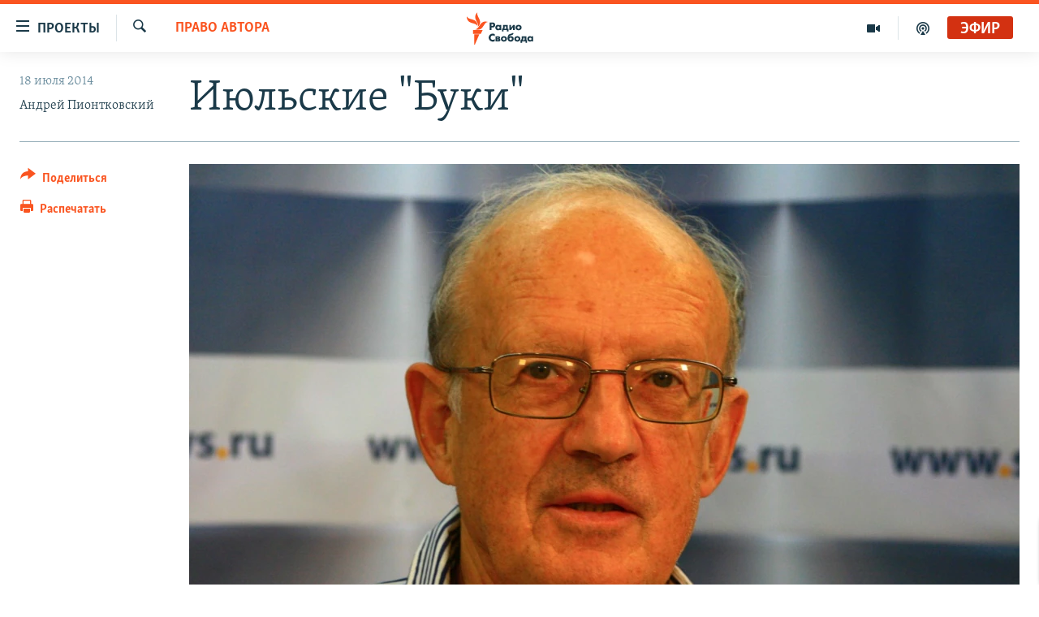

--- FILE ---
content_type: text/html; charset=utf-8
request_url: https://www.svoboda.org/a/32127082.html?layout=1&platformType=self-embed
body_size: 5997
content:

<!DOCTYPE html>
<html lang="ru" dir="ltr" class="no-js">
<head>
<script src="https://tags.svoboda.org/rferl-pangea/prod/utag.sync.js"></script> <script type='text/javascript' src='https://www.youtube.com/iframe_api' async></script>
<link rel="manifest" href="/manifest.json">
<script type="text/javascript">
//a general 'js' detection, must be on top level in <head>, due to CSS performance
document.documentElement.className = "js";
var cacheBuster = "370";
var appBaseUrl = "/";
var imgEnhancerBreakpoints = [0, 144, 256, 408, 650, 1023, 1597];
var isLoggingEnabled = false;
var isPreviewPage = false;
var isLivePreviewPage = false;
if (!isPreviewPage) {
window.RFE = window.RFE || {};
window.RFE.cacheEnabledByParam = window.location.href.indexOf('nocache=1') === -1;
const url = new URL(window.location.href);
const params = new URLSearchParams(url.search);
// Remove the 'nocache' parameter
params.delete('nocache');
// Update the URL without the 'nocache' parameter
url.search = params.toString();
window.history.replaceState(null, '', url.toString());
} else {
window.addEventListener('load', function() {
const links = window.document.links;
for (let i = 0; i < links.length; i++) {
links[i].href = '#';
links[i].target = '_self';
}
})
}
var pwaEnabled = false;
var swCacheDisabled;
</script>
<meta charset="utf-8" />
<title>Newsletter Subscription</title>
<meta name="description" content="" />
<meta name="keywords" content="" />
<meta name="viewport" content="width=device-width, initial-scale=1.0" />
<meta name="robots" content="noindex">
<meta http-equiv="X-UA-Compatible" content="IE=edge" />
<meta name="robots" content="max-image-preview:large"><meta name="yandex-verification" content="b0c9281571f3c335" /><meta name="yandex-verification" content="18b059b061a56c18" /><meta name="yandex-verification" content="467654ae30b15a06" /> <script type="text/javascript"> (function(c,l,a,r,i,t,y){ c[a]=c[a]||function(){(c[a].q=c[a].q||[]).push(arguments)}; t=l.createElement(r);t.async=1;t.src="https://www.clarity.ms/tag/"+i; y=l.getElementsByTagName(r)[0];y.parentNode.insertBefore(t,y); })(window, document, "clarity", "script", "qwvj9hjuis"); </script>
<link href="https://www.svoboda.org/a/32127082.html" rel="canonical" />
<meta name="apple-mobile-web-app-title" content="RFE/RL" />
<meta name="apple-mobile-web-app-status-bar-style" content="black" />
<meta name="apple-itunes-app" content="app-id=478861937, app-argument=//32127082.ltr" />
<meta content="Newsletter Subscription" property="og:title" />
<meta content="article" property="og:type" />
<meta content="https://www.svoboda.org/a/32127082.html" property="og:url" />
<meta content="Радио Свобода" property="og:site_name" />
<meta content="https://www.facebook.com/radiosvoboda" property="article:publisher" />
<meta content="https://www.svoboda.org/Content/responsive/RFE/ru-RU/img/top_logo_news.png" property="og:image" />
<meta content="1200" property="og:image:width" />
<meta content="675" property="og:image:height" />
<meta content="site logo" property="og:image:alt" />
<meta content="322210431200953" property="fb:app_id" />
<meta content="summary" name="twitter:card" />
<meta content="@SvobodaRadio" name="twitter:site" />
<script src="/Scripts/responsive/infographics.b?v=dVbZ-Cza7s4UoO3BqYSZdbxQZVF4BOLP5EfYDs4kqEo1&amp;av=0.0.0.0&amp;cb=370"></script>
<link rel="icon" type="image/svg+xml" href="/Content/responsive/RFE/img/webApp/favicon.svg" />
<link rel="alternate icon" href="/Content/responsive/RFE/img/webApp/favicon.ico" />
<link rel="mask-icon" color="#ea6903" href="/Content/responsive/RFE/img/webApp/favicon_safari.svg" />
<link rel="apple-touch-icon" sizes="152x152" href="/Content/responsive/RFE/img/webApp/ico-152x152.png" />
<link rel="apple-touch-icon" sizes="144x144" href="/Content/responsive/RFE/img/webApp/ico-144x144.png" />
<link rel="apple-touch-icon" sizes="114x114" href="/Content/responsive/RFE/img/webApp/ico-114x114.png" />
<link rel="apple-touch-icon" sizes="72x72" href="/Content/responsive/RFE/img/webApp/ico-72x72.png" />
<link rel="apple-touch-icon-precomposed" href="/Content/responsive/RFE/img/webApp/ico-57x57.png" />
<link rel="icon" sizes="192x192" href="/Content/responsive/RFE/img/webApp/ico-192x192.png" />
<link rel="icon" sizes="128x128" href="/Content/responsive/RFE/img/webApp/ico-128x128.png" />
<meta name="msapplication-TileColor" content="#ffffff" />
<meta name="msapplication-TileImage" content="/Content/responsive/RFE/img/webApp/ico-144x144.png" />
<link rel="preload" href="/Content/responsive/fonts/Skolar-Lt_Cyrl_v2.4.woff" type="font/woff" as="font" crossorigin="anonymous" />
<link rel="alternate" type="application/rss+xml" title="RFE/RL - Top Stories [RSS]" href="/api/" />
<link rel="sitemap" type="application/rss+xml" href="/sitemap.xml" />
<link rel="stylesheet" href="/Content/ifg-blank.css?av=0.0.0.0&amp;cb=370" /> </head>
<body class=" nav-no-loaded cc_theme nojs-images ">
<script type="text/javascript" >
var analyticsData = {url:"https://www.svoboda.org/a/32127082.html",property_id:"414",article_uid:"32127082",page_title:"Newsletter Subscription",page_type:"iframe",content_type:"snippet",subcontent_type:"snippet",last_modified:"2023-01-19 16:08:11Z",pub_datetime:"2022-11-11 17:42:00Z",pub_year:"2022",pub_month:"11",pub_day:"11",pub_hour:"17",pub_weekday:"Friday",section:"snippet",english_section:"",byline:"",categories:"",domain:"www.svoboda.org",language:"Russian",language_service:"RFERL Russian",platform:"self-embed",copied:"no",copied_article:"",copied_title:"",runs_js:"Yes",cms_release:"8.44.0.0.370",enviro_type:"prod",slug:"",entity:"RFE",short_language_service:"RU",platform_short:"se",page_name:"Newsletter Subscription"};
</script>
<!--Analytics tag js version start-->
<script type="text/javascript" data-cookiecategory="analytics">
var utag_data = Object.assign({}, analyticsData, {});
if(typeof(TealiumTagFrom)==='function' && typeof(TealiumTagSearchKeyword)==='function') {
var utag_from=TealiumTagFrom();var utag_searchKeyword=TealiumTagSearchKeyword();
if(utag_searchKeyword!=null && utag_searchKeyword!=='' && utag_data["search_keyword"]==null) utag_data["search_keyword"]=utag_searchKeyword;if(utag_from!=null && utag_from!=='') utag_data["from"]=TealiumTagFrom();}
if(window.top!== window.self&&utag_data.page_type==="snippet"){utag_data.page_type = 'iframe';}
try{if(window.top!==window.self&&window.self.location.hostname===window.top.location.hostname){utag_data.platform = 'self-embed';utag_data.platform_short = 'se';}}catch(e){if(window.top!==window.self&&window.self.location.search.includes("platformType=self-embed")){utag_data.platform = 'cross-promo';utag_data.platform_short = 'cp';}}
(function(a,b,c,d){ a="https://tags.svoboda.org/rferl-pangea/prod/utag.js"; b=document;c="script";d=b.createElement(c);d.src=a;d.type="text/java"+c;d.async=true; a=b.getElementsByTagName(c)[0];a.parentNode.insertBefore(d,a); })();
</script>
<!--Analytics tag js version end-->
<!-- Analytics tag management NoScript -->
<noscript>
<img style="position: absolute; border: none;" src="https://ssc.svoboda.org/b/ss/bbgprod,bbgentityrferl/1/G.4--NS/1005311551?pageName=rfe%3aru%3ase%3aiframe%3anewsletter%20subscription&amp;c6=newsletter%20subscription&amp;v36=8.44.0.0.370&amp;v6=D=c6&amp;g=https%3a%2f%2fwww.svoboda.org%2fa%2f32127082.html&amp;c1=D=g&amp;v1=D=g&amp;events=event1&amp;c16=rferl%20russian&amp;v16=D=c16&amp;ch=snippet&amp;c15=russian&amp;v15=D=c15&amp;c4=snippet&amp;v4=D=c4&amp;c14=32127082&amp;v14=D=c14&amp;v20=no&amp;c17=self-embed&amp;v17=D=c17&amp;mcorgid=518abc7455e462b97f000101%40adobeorg&amp;server=www.svoboda.org&amp;pageType=D=c4&amp;ns=bbg&amp;v29=D=server&amp;v25=rfe&amp;v30=414&amp;v105=D=User-Agent " alt="analytics" width="1" height="1" /></noscript>
<!-- End of Analytics tag management NoScript -->
<script type="text/javascript">
initInfographics(
{
groups:[],
params:[],
isMobile:true
});
</script>
<style>
#GR-2102-B{
padding-bottom: 4px
}
#GR-2102-B #form-container {
background-color: rgba(255, 255, 255, 0.55);
-webkit-box-shadow: 0px 2px 6px 0px rgba(0, 0, 0, 0.35);
-moz-box-shadow: 0px 2px 6px 0px rgba(0, 0, 0, 0.35);
box-shadow: 0px 2px 6px 0px rgba(0, 0, 0, 0.35);
margin: 4px;
color: #444;
padding: 12px;
position: relative;
max-width: 800px;
display: block;
width: calc(100% - 8px);
}
#GR-2102-B .logo-wrap {
display: flex;
width: 100%;
justify-content: center;
}
#GR-2102-B .logo {
margin: 12px 0;
width: 96px;
height: 96px;
}
#GR-2102-B #form-container h1 {
/*font-family: 'Skolar';*/
font-family: "Merriweather-Light",Georgia,Times,"Times New Roman",serif;
font-size: 1.6rem;
line-height: 1.2;
margin-bottom: 0.5rem;
padding: 12px 12px 0;
text-align: center;
}
#GR-2102-B #form-container h2 {
font-size: 21px;
margin-bottom: 20px;
color: #ea6902;
text-align: center;
}
#GR-2102-B #form-container h3 {
font-size: 16px;
margin: 8px 0 24px;
}
#GR-2102-B .title-name {
display: inline-block;
}
#GR-2102-B #form-container p {
font-size: 12pt;
line-height: 1.3;
}
#GR-2102-B #form-container a {
color: #EA6903;
text-decoration: underline;
}
#GR-2102-B #form-container .lead {
margin: 1.4rem 0 2rem;
}
#GR-2102-B #form-container input {
border: 2px solid #e6ebf4;
}
#GR-2102-B #form-container .btn {
display: block;
text-align: center;
background-color: #EA6903;
border-color: #EA6903;
width: calc(100% - 2rem);
}
#GR-2102-B #form-container fieldset {
border: none;
}
#GR-2102-B #form-container .btn:hover,
#GR-2102-B #form-container .btn.hover,
#GR-2102-B #form-container .btn:active,
#GR-2102-B #form-container .btn.active {
background-color: #5B6770;
border-color: #5B6770;
}
#GR-2102-B div#mc_embed_signup div.mce_inline_error {
margin: 0 6px;
padding: 6px;
font-size: .8rem;
font-weight: normal;
right: 40px;
background-color: #DF1521;
}
#GR-2102-B #form-container .mc-field-group {
margin: 0 1rem;
}
#GR-2102-B #form-container #mce-responses {
padding-top: .5rem;
margin-left: 1rem;
margin-right: 1rem;
margin-bottom: 0.5rem;
}
#GR-2102-B .consent {
font-size: 14px;
color: #666
}
#GR-2102-B .response {
background: #fff;
padding: 12px;
}
#GR-2102-B #mce-success-response {
background: #C8E69E;
}
#GR-2102-B #mce-error-response {
background: #DF1521;
color: #fff;
}
#GR-2102-B .copyright {
margin: 7px 4px;
color: #444;
font-size: 11pt;
padding-bottom: 5px;
}
#GR-2102-B .copyright a {
color: #444;
}
/* bootstrap classes */
#GR-2102-B .mb-2 {
margin-bottom: 1.0rem!important;
}
@media (min-width: 576px)
#GR-2102-B .form-inline .form-group {
display: -webkit-box;
display: -ms-flexbox;
display: flex;
-webkit-box-flex: 0;
-ms-flex: 0 0 auto;
flex: 0 0 auto;
-webkit-box-orient: horizontal;
-webkit-box-direction: normal;
-ms-flex-flow: row wrap;
flex-flow: row wrap;
-webkit-box-align: center;
-ms-flex-align: center;
align-items: center;
margin-bottom: 0;
}
#GR-2102-B #mc_embed_signup input.mce_inline_error {
border-color: #6B0505;
}
@media (min-width: 576px)
#GR-2102-B .form-inline .form-control {
display: inline-block;
width: auto;
vertical-align: middle;
}
#GR-2102-B .form-control {
display: block;
width: 100%;
padding: .375rem .75rem;
font-size: 1rem;
line-height: 1.5;
color: #495057;
background-color: #fff;
background-clip: padding-box;
border: 1px solid #ced4da;
border-radius: .25rem;
transition: border-color .15s ease-in-out,box-shadow .15s ease-in-out;
}
#GR-2102-B #mc_embed_signup_scroll {
display: -webkit-box;
display: -ms-flexbox;
display: flex;
-webkit-box-orient: vertical;
-webkit-box-direction: normal;
-ms-flex-direction: column;
flex-direction: column;
}
#GR-2102-B .row p{
margin-left: 1rem;
margin-right: 1rem;
margin-bottom: 0.5rem;
}
</style>
<!-- form content -->
<div id="GR-2102-B">
<!-- code will be part of iFrame so it needs to be linked here -->
<link rel="stylesheet" href="https://www.rferl.org/Content/responsive/RFE/en-US/RFE-en-US.css">
<div id="form-container">
<div class="logo-wrap">
<img class="logo" src="https://gdb.rferl.org/fdf2c905-d3a8-4afe-83f2-9753658dc776_w256.png" />
</div>
<h1>
Вечерняя рассылка Радио Свобода
</h1>
<h3>
Каждый вечер мы будем отправлять вам подборку главных тем дня.
Пожалуйста, введите адрес вашей электронной почты ниже.
</h3>
<!-- Begin Mailchimp Signup Form -->
<div id="mc_embed_signup">
<form action="https://svoboda.us10.list-manage.com/subscribe/post?u=3de062b009896941d3ae1c478&amp;id=1cd2627235&amp;v_id=146&amp;f_id=004dc2e1f0" method="post" id="mc-embedded-subscribe-form" name="mc-embedded-subscribe-form" class="validate" target="_blank" novalidate>
<div id="mc_embed_signup_scroll" class="row">
<div class="mc-field-group form-group mb-2">
<label for="mce-EMAIL">Адрес</label>
<input type="email" value="" name="EMAIL" class="form-control required email" id="mce-EMAIL">
</div>
<div id="mergeRow-gdpr" class="mergeRow gdpr-mergeRow content__gdprBlock mc-field-group">
<div class="content__gdpr">
<fieldset class="mc_fieldset gdprRequired consent mb-2" name="interestgroup_field">
<label class="checkbox subfield" for="gdpr_106">
<input type="checkbox" id="gdpr_106" name="gdpr[106]" value="Y" class="av-checkbox gdpr"><span>Настоящим подтверждаю, что RFE/RL может использовать мой адрес электронной почты для отправки данной рассылки мне.</span> </label>
</fieldset>
<!--
class="consent required" type="checkbox" name="mc-consent" id="mc-consent"
-->
</div>
<div class="content__gdprLegal">
</div>
</div>
<div id="mce-responses" class="clear mb-2">
<div class="response" id="mce-error-response" style="display:none"></div>
<div class="response" id="mce-success-response" style="display:none"></div>
</div> <!-- real people should not fill this in and expect good things - do not remove this or risk form bot signups-->
<div style="position: absolute; left: -5000px;" aria-hidden="true"><input type="text" name="b_3de062b009896941d3ae1c478_ab95d8dc8c" tabindex="-1" value=""></div>
<div class="clear"><input type="submit" value="Подписаться" name="subscribe" id="mc-embedded-subscribe" class="button btn btn-primary mb-2 mc-field-group"></div>
</div>
</form>
</div>
<script type='text/javascript' src='//s3.amazonaws.com/downloads.mailchimp.com/js/mc-validate.js'></script>
<script type='text/javascript'>(function ($) {
$('#mce-EMAIL').bind('click', function(){$('#mergeRow-gdpr').show();});
window.fnames = new Array(); window.ftypes = new Array(); fnames[0] = 'EMAIL'; ftypes[0] = 'email';
$.extend($.validator.messages, {
required: "↑ Это поле необходимо заполнить.",
remote: "Пожалуйста, введите правильное значение.",
email: "Пожалуйста, введите корректный адрес электронной почты.",
url: "Пожалуйста, введите корректный URL.",
date: "Пожалуйста, введите корректную дату.",
dateISO: "Пожалуйста, введите корректную дату в формате ISO.",
number: "Пожалуйста, введите число.",
digits: "Пожалуйста, вводите только цифры.",
creditcard: "Пожалуйста, введите правильный номер кредитной карты.",
equalTo: "Пожалуйста, введите такое же значение ещё раз.",
accept: "Пожалуйста, выберите файл с правильным расширением.",
maxlength: $.validator.format("Пожалуйста, введите не больше {0} символов."),
minlength: $.validator.format("Пожалуйста, введите не меньше {0} символов."),
rangelength: $.validator.format("Пожалуйста, введите значение длиной от {0} до {1} символов."),
range: $.validator.format("Пожалуйста, введите число от {0} до {1}."),
max: $.validator.format("Пожалуйста, введите число, меньшее или равное {0}."),
min: $.validator.format("Пожалуйста, введите число, большее или равное {0}.")
});
}(jQuery)); var $mcj = jQuery.noConflict(true);</script>
<!--End mc_embed_signup-->
</div>
</div>
<!-- / form content - END -->
<script defer src="/Scripts/responsive/serviceWorkerInstall.js?cb=370"></script>
<script type="text/javascript">
// opera mini - disable ico font
if (navigator.userAgent.match(/Opera Mini/i)) {
document.getElementsByTagName("body")[0].className += " can-not-ff";
}
// mobile browsers test
if (typeof RFE !== 'undefined' && RFE.isMobile) {
if (RFE.isMobile.any()) {
document.getElementsByTagName("body")[0].className += " is-mobile";
}
else {
document.getElementsByTagName("body")[0].className += " is-not-mobile";
}
}
</script>
<script src="/conf.js?x=370" type="text/javascript"></script>
<script type="text/javascript">
var bar_data = {
"apiId": "32127082",
"apiType": "1",
"isEmbedded": "0",
"culture": "ru-RU",
"cookieName": "cmsLoggedIn",
"cookieDomain": "www.svoboda.org"
};
</script>
<div id="scriptLoaderTarget" style="display:none;contain:strict;"></div>
</body>
</html>